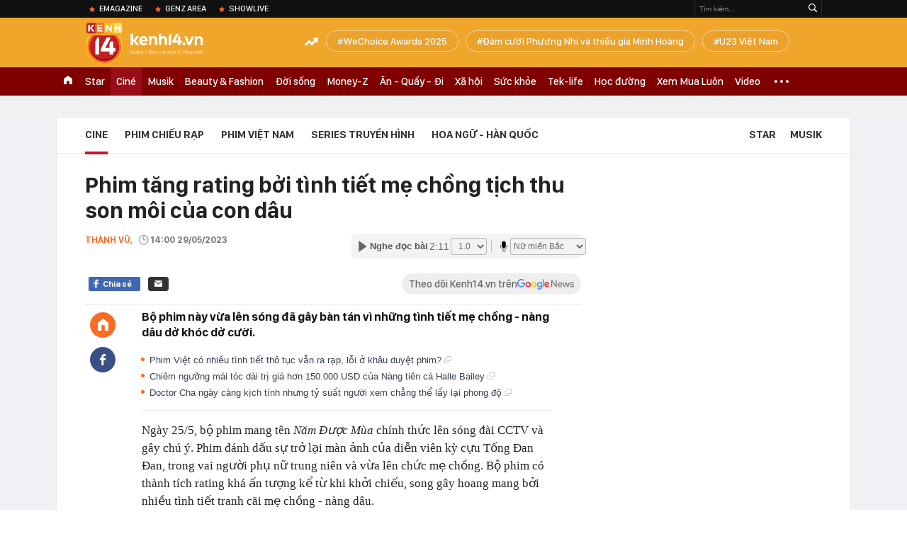

--- FILE ---
content_type: text/html; charset=utf-8
request_url: https://kenh14.vn/ajax-loadmore-bottom-detail/2152.chn
body_size: 8872
content:
<div class="clearfix nbdetail">
    <div class="kds-hot-daily clearfix" id="ulTinNoiBat_v2" data-marked-zoneid="k14_detail_tin_noi_bat">
        <h3 class="kds-title mt-40">Tin nổi bật kenh 14</h3>
        <div class="knd-wrapperv2 clearfix mt-20">
            <div id="k14_detail_tinnoibat_per"></div>
        </div>
        <div style="position: absolute; top: 0; right: -343px; z-index: 2">
            <div class="adk14-sticky-right">
                <div id="admzone35871"></div>
    <script>
        if (pageSettings.allow3rd) {
            'undefined' == typeof admicroAD.show ? admicroAD.unit.push(function () { admicroAD.show('admzone35871') }) : admicroAD.show('admzone35871');
        }
    </script>

            </div>
            <div class="ads-sponsor type-2 adm-hidden">
                <div id="admsection7"></div>
            </div>
        </div>
    </div>
    <div class="clearfix">
        <!-- Begin .kds-new-stream-wrapper -->
        <div class="knswli k14-videoUpdate">
    <div class="k14-videoUpdate-wrapper horizonVid">
        <div class="videoUpdate-left">
            <div class="content-video">
                <div class="iframe-wraper knswlic-welax">
                    <div class="VCSortableInPreviewMode" type="VideoStream" embed-type="4"
                         data-item-id="377069"
                         data-vid="kenh14cdn.com/203336854389633024/2026/1/26/10998-1769392067930923922730.mp4"
                         data-info="e8afc5d3c7ec3173a2ebee28a28dd48d" data-location=""
                         data-ads="true" data-displaymode="1"
                         data-thumb="https://kenh14cdn.com/thumb_w/560/.v-thumb/203336854389633024/2026/1/26/10998-1769392067930923922730.mp4_thumb5.jpg"
                         data-contentid="" data-share=""
                         data-namespace="kenh14" data-width="660px" data-height="370px">
                    </div>
                </div>
            </div>
        </div>
        <div class="videoUpdate-right knswlic-welax">
            <div class="vr-content_info">
                <div class="info-heading">
















                    <div class="ih-time" title="2026-01-26T08:47:00"
                         data-second="2026-01-26T08:47:00"></div>
                </div>
                <div class="info-content">
                    <div class="ic-top">
                        <a href="https://video.kenh14.vn/nguoi-dung-bam-dong-y-dieu-khoan-moi-cua-zalo-co-bi-lo-du-lieu-377069.chn" title="Người dùng &#039;bấm đồng ý&#039; điều khoản mới của Zalo có bị lộ dữ liệu?" target="_blank"
                           class="ict-title">Người dùng &#039;bấm đồng ý&#039; điều khoản mới của Zalo có bị lộ dữ liệu?</a>
                        <span class="knswli-view">
                                        <svg width="17" height="10" viewBox="0 0 17 10" fill="none"
                                             xmlns="http://www.w3.org/2000/svg">
                                            <path
                                                d="M8.5 0C3.74881 0 0 4.99968 0 4.99968C0 4.99968 3.74881 10 8.5 10C12.133 10 17 4.99968 17 4.99968C17 4.99968 12.133 0 8.5 0ZM8.5 8.11459C6.83148 8.11459 5.47337 6.71722 5.47337 4.99968C5.47337 3.28213 6.83148 1.88411 8.5 1.88411C10.1685 1.88411 11.5266 3.28213 11.5266 4.99968C11.5266 6.71722 10.1685 8.11459 8.5 8.11459ZM8.5 3.18102C8.26522 3.17646 8.03192 3.22012 7.81372 3.30945C7.59553 3.39878 7.39682 3.53199 7.22922 3.70129C7.06162 3.87059 6.92849 4.07258 6.8376 4.29546C6.74672 4.51834 6.69991 4.75763 6.69991 4.99935C6.69991 5.24107 6.74672 5.48036 6.8376 5.70324C6.92849 5.92612 7.06162 6.12812 7.22922 6.29741C7.39682 6.46671 7.59553 6.59992 7.81372 6.68925C8.03192 6.77858 8.26522 6.82224 8.5 6.81768C8.96271 6.80869 9.40352 6.61316 9.72766 6.27314C10.0518 5.93311 10.2334 5.47574 10.2334 4.99935C10.2334 4.52296 10.0518 4.06559 9.72766 3.72557C9.40352 3.38554 8.96271 3.19002 8.5 3.18102Z"
                                                fill="#888888"/>
                                        </svg>
                                        <label class="need-get-view" data-key="e8afc5d3c7ec3173a2ebee28a28dd48d"
                                               rel="kenh14cdn.com/203336854389633024/2026/1/26/10998-1769392067930923922730.mp4">0</label></span>
                        <div class="ict-des">
                            <p class="ictd-txt">
                                <a href="https://video.kenh14.vnhttps://video.kenh14.vn/video-news.chn" target="_blank"
                                   class="ictd-link"
                                   title="Video News">
                                    Video News
                                </a>
                                · Vụ Zalo bị phạt 810 triệu đồng vì vi phạm thu thập dữ liệu cá nhân, dấy lên hồi chuông cảnh báo về an toàn thông tin và quyền riêng tư của người dùng.
                            </p>
                        </div>
                    </div>

                                        <div class="ic-bottom">
                        <span class="read-more">Xem thêm</span>
                        <a href="https://video.kenh14.vn/khong-phai-xe-gia-re-xe-cu-tien-ty-moi-la-ngoi-sao-nam-2025-377044.chn" target="_blank" class="related-news" title="Không phải xe giá rẻ, xe cũ tiền tỷ mới là ‘ngôi sao’ năm 2025
">
                            <span class="rn-thumb">
                                <i>
                                    <img loading="lazy" src="https://kenh14cdn.com/zoom/80_100/203336854389633024/2026/1/24/10958-1769258331428838475656.jpg" alt="Không phải xe giá rẻ, xe cũ tiền tỷ mới là ‘ngôi sao’ năm 2025
">
                                </i>
                                <span class="play-icn">
                                    <svg width="30" height="30" viewBox="0 0 30 30" fill="none" xmlns="http://www.w3.org/2000/svg">
                                        <path d="M15 30C6.71652 30 0 23.2835 0 15C0 6.71652 6.71652 0 15 0C23.2835 0 30 6.71652 30 15C30 23.2835 23.2835 30 15 30ZM19.8248 14.769L12.5123 9.44866C12.4722 9.41986 12.4249 9.40265 12.3757 9.39896C12.3265 9.39526 12.2772 9.4052 12.2332 9.42769C12.1893 9.45018 12.1524 9.48435 12.1266 9.52645C12.1008 9.56854 12.0871 9.61693 12.0871 9.6663V20.3002C12.0869 20.3497 12.1004 20.3982 12.1262 20.4405C12.1519 20.4827 12.1888 20.517 12.2329 20.5395C12.2769 20.5621 12.3263 20.572 12.3756 20.5682C12.425 20.5643 12.4722 20.5469 12.5123 20.5179L19.8248 15.2009C19.8593 15.1765 19.8875 15.1441 19.907 15.1065C19.9264 15.0689 19.9366 15.0272 19.9366 14.9849C19.9366 14.9426 19.9264 14.9009 19.907 14.8633C19.8875 14.8258 19.8593 14.7934 19.8248 14.769Z" fill="white" />
                                    </svg>
                                </span>
                            </span>
                            <span class="rn-info">Không phải xe giá rẻ, xe cũ tiền tỷ mới là ‘ngôi sao’ năm 2025
</span>
                        </a>
                    </div>
                                    </div>
            </div>
        </div>
    </div>
</div>
<script>
    (runinit = window.runinit || []).push(function () {
        $('.k14-videoUpdate .k14-videoUpdate-wrapper .videoUpdate-right .vr-content_info .info-content .ic-top .ict-des .ictd-txt').trimLine(4);
        $('.k14-videoUpdate .k14-videoUpdate-wrapper .videoUpdate-right .vr-content_info .info-heading .ih-time').timeago();
    });
</script>
        <div class="kds-new-stream-wrapper listpopup">
            <div class="kds-title mb-0">Đọc thêm</div>
            <div id="aiservice-readmore" data-callback="callbackInitDetail"></div>
            <div class="knswli dark dbl clearfix" id="liDungBoLo" data-cd-key="highestviewnews:zoneid2152hour48">
    <div class="knswli-object-wrapper " data-marked-zoneid ="k14_dung_bo_lo">
        <h3 class="knswli-object-title"><span class="sprite icon"></span> Đừng bỏ lỡ</h3>
        <div class="knswli-object-content" id="dbl">
            <div class="knswli-object-list swiper-wrapper">
                                                            <div class="koli swiper-slide">
                            <a href="/phim-trung-quoc-cham-day-xa-hoi-voi-rating-0-nam-chinh-la-dinh-cao-cua-su-that-bai-21526012419242933.chn" class="koli-ava show-popup visit-popup knswa_border inited-timeline-popup" newsid="21526012419242933"
                               newstype="0" title="Phim Trung Quốc &quot;chạm đáy xã hội&quot; với rating 0%, nam chính là đỉnh cao của sự thất bại" data-box="no-react" data-popup-url="/phim-trung-quoc-cham-day-xa-hoi-voi-rating-0-nam-chinh-la-dinh-cao-cua-su-that-bai-21526012419242933.chn">
                                <video autoplay="true" muted loop playsinline
               class="lozad-video"
               poster="https://kenh14cdn.com/zoom/260_161/203336854389633024/2026/1/24/ava-thai-binh-1769257346304978163520-55-99-395-643-crop-17692573644291882120432.gif.png" alt="Phim Trung Quốc &quot;chạm đáy xã hội&quot; với rating 0%, nam chính là đỉnh cao của sự thất bại"
               data-src="https://kenh14cdn.com/203336854389633024/2026/1/24/ava-thai-binh-1769257346304978163520-55-99-395-643-crop-17692573644291882120432.gif.mp4"
               type="video/mp4">
        </video>
                                </a>
                            <h4 class="koli-title">
                                <a href="/phim-trung-quoc-cham-day-xa-hoi-voi-rating-0-nam-chinh-la-dinh-cao-cua-su-that-bai-21526012419242933.chn" title="Phim Trung Quốc &quot;chạm đáy xã hội&quot; với rating 0%, nam chính là đỉnh cao của sự thất bại" data-popup-url="/phim-trung-quoc-cham-day-xa-hoi-voi-rating-0-nam-chinh-la-dinh-cao-cua-su-that-bai-21526012419242933.chn" class="show-popup visit-popup">
                                    Phim Trung Quốc &quot;chạm đáy xã hội&quot; với rating 0%, nam chính là đỉnh cao của sự thất bại
                                </a>
                            </h4>
                        </div>
                                            <div class="koli swiper-slide">
                            <a href="/cap-doi-dep-nhat-viet-nam-tai-hop-khien-mxh-soc-visual-nhan-sac-tren-ca-cuc-pham-15-nam-khong-co-doi-thu-215260124220502046.chn" class="koli-ava show-popup visit-popup knswa_border inited-timeline-popup" newsid="215260124220502046"
                               newstype="0" title="Cặp đôi đẹp nhất Việt Nam tái hợp khiến MXH sốc visual: Nhan sắc trên cả cực phẩm, 15 năm không có đối thủ" data-box="no-react" data-popup-url="/cap-doi-dep-nhat-viet-nam-tai-hop-khien-mxh-soc-visual-nhan-sac-tren-ca-cuc-pham-15-nam-khong-co-doi-thu-215260124220502046.chn">
                                <video autoplay="true" muted loop playsinline
               class="lozad-video"
               poster="https://kenh14cdn.com/zoom/260_161/203336854389633024/2026/1/24/hongangdattayhongdiemlencamdayhoacuoicuakieumythuongbo-ezgifcom-video-to-gif-converter-17692669514981184492487-296-0-746-720-crop-1769266968804624721769.gif.png" alt="Cặp đôi đẹp nhất Việt Nam tái hợp khiến MXH sốc visual: Nhan sắc trên cả cực phẩm, 15 năm không có đối thủ"
               data-src="https://kenh14cdn.com/203336854389633024/2026/1/24/hongangdattayhongdiemlencamdayhoacuoicuakieumythuongbo-ezgifcom-video-to-gif-converter-17692669514981184492487-296-0-746-720-crop-1769266968804624721769.gif.mp4"
               type="video/mp4">
        </video>
                                </a>
                            <h4 class="koli-title">
                                <a href="/cap-doi-dep-nhat-viet-nam-tai-hop-khien-mxh-soc-visual-nhan-sac-tren-ca-cuc-pham-15-nam-khong-co-doi-thu-215260124220502046.chn" title="Cặp đôi đẹp nhất Việt Nam tái hợp khiến MXH sốc visual: Nhan sắc trên cả cực phẩm, 15 năm không có đối thủ" data-popup-url="/cap-doi-dep-nhat-viet-nam-tai-hop-khien-mxh-soc-visual-nhan-sac-tren-ca-cuc-pham-15-nam-khong-co-doi-thu-215260124220502046.chn" class="show-popup visit-popup">
                                    Cặp đôi đẹp nhất Việt Nam tái hợp khiến MXH sốc visual: Nhan sắc trên cả cực phẩm, 15 năm không có đối thủ
                                </a>
                            </h4>
                        </div>
                                            <div class="koli swiper-slide">
                            <a href="/nsut-duy-nhat-doi-doi-nho-bi-ca-nuoc-che-xau-nhan-sac-ngoai-doi-an-dut-tren-phim-215260125230122583.chn" class="koli-ava show-popup visit-popup knswa_border inited-timeline-popup" newsid="215260125230122583"
                               newstype="0" title="NSƯT duy nhất đổi đời nhờ bị cả nước chê xấu, nhan sắc ngoài đời ăn đứt trên phim" data-box="no-react" data-popup-url="/nsut-duy-nhat-doi-doi-nho-bi-ca-nuoc-che-xau-nhan-sac-ngoai-doi-an-dut-tren-phim-215260125230122583.chn">
                                <video autoplay="true" muted loop playsinline
               class="lozad-video"
               poster="https://kenh14cdn.com/zoom/260_161/203336854389633024/2026/1/25/avatar1769356650654-1769356651114311781957-0-57-450-777-crop-17693566931831556443221.gif.png" alt="NSƯT duy nhất đổi đời nhờ bị cả nước chê xấu, nhan sắc ngoài đời ăn đứt trên phim"
               data-src="https://kenh14cdn.com/203336854389633024/2026/1/25/avatar1769356650654-1769356651114311781957-0-57-450-777-crop-17693566931831556443221.gif.mp4"
               type="video/mp4">
        </video>
                                </a>
                            <h4 class="koli-title">
                                <a href="/nsut-duy-nhat-doi-doi-nho-bi-ca-nuoc-che-xau-nhan-sac-ngoai-doi-an-dut-tren-phim-215260125230122583.chn" title="NSƯT duy nhất đổi đời nhờ bị cả nước chê xấu, nhan sắc ngoài đời ăn đứt trên phim" data-popup-url="/nsut-duy-nhat-doi-doi-nho-bi-ca-nuoc-che-xau-nhan-sac-ngoai-doi-an-dut-tren-phim-215260125230122583.chn" class="show-popup visit-popup">
                                    NSƯT duy nhất đổi đời nhờ bị cả nước chê xấu, nhan sắc ngoài đời ăn đứt trên phim
                                </a>
                            </h4>
                        </div>
                                            <div class="koli swiper-slide">
                            <a href="/phim-trung-quoc-dien-nhat-vu-tru-ngon-tinh-day-roi-cap-chinh-hon-hit-phat-nguong-ai-xem-cung-phai-che-mat-215251005181242923.chn" class="koli-ava show-popup visit-popup knswa_border inited-timeline-popup" newsid="215251005181242923"
                               newstype="0" title="Phim Trung Quốc điên nhất vũ trụ ngôn tình đây rồi: Cặp chính hôn hít phát ngượng, ai xem cũng phải che mặt" data-box="no-react" data-popup-url="/phim-trung-quoc-dien-nhat-vu-tru-ngon-tinh-day-roi-cap-chinh-hon-hit-phat-nguong-ai-xem-cung-phai-che-mat-215251005181242923.chn">
                                <video autoplay="true" muted loop playsinline
               class="lozad-video"
               poster="https://kenh14cdn.com/zoom/260_161/203336854389633024/2026/1/24/honeycam-2026-01-24-00-48-58-17692233327291549567436-0-143-468-892-crop-1769223377475728419144.gif.png" alt="Phim Trung Quốc điên nhất vũ trụ ngôn tình đây rồi: Cặp chính hôn hít phát ngượng, ai xem cũng phải che mặt"
               data-src="https://kenh14cdn.com/203336854389633024/2026/1/24/honeycam-2026-01-24-00-48-58-17692233327291549567436-0-143-468-892-crop-1769223377475728419144.gif.mp4"
               type="video/mp4">
        </video>
                                </a>
                            <h4 class="koli-title">
                                <a href="/phim-trung-quoc-dien-nhat-vu-tru-ngon-tinh-day-roi-cap-chinh-hon-hit-phat-nguong-ai-xem-cung-phai-che-mat-215251005181242923.chn" title="Phim Trung Quốc điên nhất vũ trụ ngôn tình đây rồi: Cặp chính hôn hít phát ngượng, ai xem cũng phải che mặt" data-popup-url="/phim-trung-quoc-dien-nhat-vu-tru-ngon-tinh-day-roi-cap-chinh-hon-hit-phat-nguong-ai-xem-cung-phai-che-mat-215251005181242923.chn" class="show-popup visit-popup">
                                    Phim Trung Quốc điên nhất vũ trụ ngôn tình đây rồi: Cặp chính hôn hít phát ngượng, ai xem cũng phải che mặt
                                </a>
                            </h4>
                        </div>
                                            <div class="koli swiper-slide">
                            <a href="/ngam-dung-nhan-nay-moi-hieu-vi-sao-giang-son-trong-tay-khong-bang-my-nhan-ben-canh-dep-den-ngung-tho-la-co-that-215260124123744124.chn" class="koli-ava show-popup visit-popup knswa_border inited-timeline-popup" newsid="215260124123744124"
                               newstype="0" title="Ngắm dung nhan này mới hiểu vì sao “giang sơn trong tay, không bằng mỹ nhân bên cạnh”: Đẹp đến ngừng thở là có thật" data-box="no-react" data-popup-url="/ngam-dung-nhan-nay-moi-hieu-vi-sao-giang-son-trong-tay-khong-bang-my-nhan-ben-canh-dep-den-ngung-tho-la-co-that-215260124123744124.chn">
                                <video autoplay="true" muted loop playsinline
               class="lozad-video"
               poster="https://kenh14cdn.com/zoom/260_161/203336854389633024/2026/1/24/avatar1769232984319-17692329850061826338860-75-0-518-708-crop-1769233053586186762007.gif.png" alt="Ngắm dung nhan này mới hiểu vì sao “giang sơn trong tay, không bằng mỹ nhân bên cạnh”: Đẹp đến ngừng thở là có thật"
               data-src="https://kenh14cdn.com/203336854389633024/2026/1/24/avatar1769232984319-17692329850061826338860-75-0-518-708-crop-1769233053586186762007.gif.mp4"
               type="video/mp4">
        </video>
                                </a>
                            <h4 class="koli-title">
                                <a href="/ngam-dung-nhan-nay-moi-hieu-vi-sao-giang-son-trong-tay-khong-bang-my-nhan-ben-canh-dep-den-ngung-tho-la-co-that-215260124123744124.chn" title="Ngắm dung nhan này mới hiểu vì sao “giang sơn trong tay, không bằng mỹ nhân bên cạnh”: Đẹp đến ngừng thở là có thật" data-popup-url="/ngam-dung-nhan-nay-moi-hieu-vi-sao-giang-son-trong-tay-khong-bang-my-nhan-ben-canh-dep-den-ngung-tho-la-co-that-215260124123744124.chn" class="show-popup visit-popup">
                                    Ngắm dung nhan này mới hiểu vì sao “giang sơn trong tay, không bằng mỹ nhân bên cạnh”: Đẹp đến ngừng thở là có thật
                                </a>
                            </h4>
                        </div>
                                            <div class="koli swiper-slide">
                            <a href="/phim-cua-con-dau-beckham-ngap-canh-18-215260124134218247.chn" class="koli-ava show-popup visit-popup knswa_border inited-timeline-popup" newsid="215260124134218247"
                               newstype="0" title="Phim của con dâu Beckham ngập cảnh 18+" data-box="no-react" data-popup-url="/phim-cua-con-dau-beckham-ngap-canh-18-215260124134218247.chn">
                                <img loading="lazy" width="100%" height="100%" src="https://kenh14cdn.com/zoom/260_161/203336854389633024/2026/1/24/ni4-1769236660194-1769236660465747676408-0-139-782-1390-crop-176923676096387709566.jpg" alt="Phim của con dâu Beckham ngập cảnh 18+" srcset="https://kenh14cdn.com/zoom/260_161/203336854389633024/2026/1/24/ni4-1769236660194-1769236660465747676408-0-139-782-1390-crop-176923676096387709566.jpg 1x,https://kenh14cdn.com/zoom/520_322/203336854389633024/2026/1/24/ni4-1769236660194-1769236660465747676408-0-139-782-1390-crop-176923676096387709566.jpg 2x">
                                </a>
                            <h4 class="koli-title">
                                <a href="/phim-cua-con-dau-beckham-ngap-canh-18-215260124134218247.chn" title="Phim của con dâu Beckham ngập cảnh 18+" data-popup-url="/phim-cua-con-dau-beckham-ngap-canh-18-215260124134218247.chn" class="show-popup visit-popup">
                                    Phim của con dâu Beckham ngập cảnh 18+
                                </a>
                            </h4>
                        </div>
                                            <div class="koli swiper-slide">
                            <a href="/bac-thang-len-hoi-ong-troi-phim-han-hay-qua-sao-lai-xit-keo-cap-chinh-dep-ac-liet-chia-buon-voi-ai-chua-xem-215260124101325843.chn" class="koli-ava show-popup visit-popup knswa_border inited-timeline-popup" newsid="215260124101325843"
                               newstype="0" title="Bắc thang lên hỏi ông trời, phim Hàn hay quá sao lại xịt keo: Cặp chính đẹp ác liệt, chia buồn với ai chưa xem" data-box="no-react" data-popup-url="/bac-thang-len-hoi-ong-troi-phim-han-hay-qua-sao-lai-xit-keo-cap-chinh-dep-ac-liet-chia-buon-voi-ai-chua-xem-215260124101325843.chn">
                                <video autoplay="true" muted loop playsinline
               class="lozad-video"
               poster="https://kenh14cdn.com/zoom/260_161/203336854389633024/2026/1/24/honeycam-2026-01-24-17-08-22-1769258400726798905368-25-25-784-1240-crop-17692584204771714444352.gif.png" alt="Bắc thang lên hỏi ông trời, phim Hàn hay quá sao lại xịt keo: Cặp chính đẹp ác liệt, chia buồn với ai chưa xem"
               data-src="https://kenh14cdn.com/203336854389633024/2026/1/24/honeycam-2026-01-24-17-08-22-1769258400726798905368-25-25-784-1240-crop-17692584204771714444352.gif.mp4"
               type="video/mp4">
        </video>
                                </a>
                            <h4 class="koli-title">
                                <a href="/bac-thang-len-hoi-ong-troi-phim-han-hay-qua-sao-lai-xit-keo-cap-chinh-dep-ac-liet-chia-buon-voi-ai-chua-xem-215260124101325843.chn" title="Bắc thang lên hỏi ông trời, phim Hàn hay quá sao lại xịt keo: Cặp chính đẹp ác liệt, chia buồn với ai chưa xem" data-popup-url="/bac-thang-len-hoi-ong-troi-phim-han-hay-qua-sao-lai-xit-keo-cap-chinh-dep-ac-liet-chia-buon-voi-ai-chua-xem-215260124101325843.chn" class="show-popup visit-popup">
                                    Bắc thang lên hỏi ông trời, phim Hàn hay quá sao lại xịt keo: Cặp chính đẹp ác liệt, chia buồn với ai chưa xem
                                </a>
                            </h4>
                        </div>
                                            <div class="koli swiper-slide">
                            <a href="/vai-chinh-tieng-yeu-nay-anh-dich-duoc-khong-von-la-cua-my-nam-nay-visual-dep-phat-hon-dien-xuat-at-via-kim-seon-ho-215260125122449562.chn" class="koli-ava show-popup visit-popup knswa_border inited-timeline-popup" newsid="215260125122449562"
                               newstype="0" title="Vai chính Tiếng Yêu Này Anh Dịch Được Không vốn là của mỹ nam này: Visual đẹp phát hờn, diễn xuất át vía Kim Seon Ho" data-box="no-react" data-popup-url="/vai-chinh-tieng-yeu-nay-anh-dich-duoc-khong-von-la-cua-my-nam-nay-visual-dep-phat-hon-dien-xuat-at-via-kim-seon-ho-215260125122449562.chn">
                                <img loading="lazy" width="100%" height="100%" src="https://kenh14cdn.com/zoom/260_161/203336854389633024/2026/1/25/5-1769318584864766438224.jpg" alt="Vai chính Tiếng Yêu Này Anh Dịch Được Không vốn là của mỹ nam này: Visual đẹp phát hờn, diễn xuất át vía Kim Seon Ho" srcset="https://kenh14cdn.com/zoom/260_161/203336854389633024/2026/1/25/5-1769318584864766438224.jpg 1x,https://kenh14cdn.com/zoom/520_322/203336854389633024/2026/1/25/5-1769318584864766438224.jpg 2x">
                                </a>
                            <h4 class="koli-title">
                                <a href="/vai-chinh-tieng-yeu-nay-anh-dich-duoc-khong-von-la-cua-my-nam-nay-visual-dep-phat-hon-dien-xuat-at-via-kim-seon-ho-215260125122449562.chn" title="Vai chính Tiếng Yêu Này Anh Dịch Được Không vốn là của mỹ nam này: Visual đẹp phát hờn, diễn xuất át vía Kim Seon Ho" data-popup-url="/vai-chinh-tieng-yeu-nay-anh-dich-duoc-khong-von-la-cua-my-nam-nay-visual-dep-phat-hon-dien-xuat-at-via-kim-seon-ho-215260125122449562.chn" class="show-popup visit-popup">
                                    Vai chính Tiếng Yêu Này Anh Dịch Được Không vốn là của mỹ nam này: Visual đẹp phát hờn, diễn xuất át vía Kim Seon Ho
                                </a>
                            </h4>
                        </div>
                                            <div class="koli swiper-slide">
                            <a href="/lo-dien-voldemort-trong-harry-potter-ban-moi-dien-hay-than-sau-visual-dinh-hon-ca-nguyen-tac-215260125195559389.chn" class="koli-ava show-popup visit-popup knswa_border inited-timeline-popup" newsid="215260125195559389"
                               newstype="0" title="Lộ diện Voldemort trong Harry Potter bản mới: Diễn hay thần sầu, visual đỉnh hơn cả nguyên tác" data-box="no-react" data-popup-url="/lo-dien-voldemort-trong-harry-potter-ban-moi-dien-hay-than-sau-visual-dinh-hon-ca-nguyen-tac-215260125195559389.chn">
                                <img loading="lazy" width="100%" height="100%" src="https://kenh14cdn.com/zoom/260_161/203336854389633024/2026/1/25/avatar1769345549709-17693455502121452971062.png" alt="Lộ diện Voldemort trong Harry Potter bản mới: Diễn hay thần sầu, visual đỉnh hơn cả nguyên tác" srcset="https://kenh14cdn.com/zoom/260_161/203336854389633024/2026/1/25/avatar1769345549709-17693455502121452971062.png 1x,https://kenh14cdn.com/zoom/520_322/203336854389633024/2026/1/25/avatar1769345549709-17693455502121452971062.png 2x">
                                </a>
                            <h4 class="koli-title">
                                <a href="/lo-dien-voldemort-trong-harry-potter-ban-moi-dien-hay-than-sau-visual-dinh-hon-ca-nguyen-tac-215260125195559389.chn" title="Lộ diện Voldemort trong Harry Potter bản mới: Diễn hay thần sầu, visual đỉnh hơn cả nguyên tác" data-popup-url="/lo-dien-voldemort-trong-harry-potter-ban-moi-dien-hay-than-sau-visual-dinh-hon-ca-nguyen-tac-215260125195559389.chn" class="show-popup visit-popup">
                                    Lộ diện Voldemort trong Harry Potter bản mới: Diễn hay thần sầu, visual đỉnh hơn cả nguyên tác
                                </a>
                            </h4>
                        </div>
                                            <div class="koli swiper-slide">
                            <a href="/lan-dau-co-nu-chinh-ngon-tinh-cong-khai-tay-chay-phim-minh-dong-ly-do-khien-200-trieu-nguoi-tranh-cai-kich-liet-215260125153514737.chn" class="koli-ava show-popup visit-popup knswa_border inited-timeline-popup" newsid="215260125153514737"
                               newstype="0" title="Lần đầu có nữ chính ngôn tình công khai tẩy chay phim mình đóng, lý do khiến 200 triệu người tranh cãi kịch liệt" data-box="no-react" data-popup-url="/lan-dau-co-nu-chinh-ngon-tinh-cong-khai-tay-chay-phim-minh-dong-ly-do-khien-200-trieu-nguoi-tranh-cai-kich-liet-215260125153514737.chn">
                                <video autoplay="true" muted loop playsinline
               class="lozad-video"
               poster="https://kenh14cdn.com/zoom/260_161/203336854389633024/2026/1/25/ezgifcom-speed-36-17693299637621236324850-234-0-594-576-crop-17693299737561488302081.gif.png" alt="Lần đầu có nữ chính ngôn tình công khai tẩy chay phim mình đóng, lý do khiến 200 triệu người tranh cãi kịch liệt"
               data-src="https://kenh14cdn.com/203336854389633024/2026/1/25/ezgifcom-speed-36-17693299637621236324850-234-0-594-576-crop-17693299737561488302081.gif.mp4"
               type="video/mp4">
        </video>
                                </a>
                            <h4 class="koli-title">
                                <a href="/lan-dau-co-nu-chinh-ngon-tinh-cong-khai-tay-chay-phim-minh-dong-ly-do-khien-200-trieu-nguoi-tranh-cai-kich-liet-215260125153514737.chn" title="Lần đầu có nữ chính ngôn tình công khai tẩy chay phim mình đóng, lý do khiến 200 triệu người tranh cãi kịch liệt" data-popup-url="/lan-dau-co-nu-chinh-ngon-tinh-cong-khai-tay-chay-phim-minh-dong-ly-do-khien-200-trieu-nguoi-tranh-cai-kich-liet-215260125153514737.chn" class="show-popup visit-popup">
                                    Lần đầu có nữ chính ngôn tình công khai tẩy chay phim mình đóng, lý do khiến 200 triệu người tranh cãi kịch liệt
                                </a>
                            </h4>
                        </div>
                                                </div>
            <div class="swiper-pagination"></div>
            <div class="swiper-button-next"></div>
            <div class="swiper-button-prev"></div>
        </div>

    </div>
</div>
            <div class="knswli dark video clearfix" id="liVideo1" data-marked-zoneid="k14_category_video">
    <div class="knswli-object-wrapper-2">
        <div class="w1040 knswli-video-wrapper clearfix" style="width:100% !important">
            <div id="adm_list_player_box" style="">
            </div>

        </div>
    </div>

    <div style="position: absolute;top: 170px;right: -340px;display: block;">
        <div id="admzone35896"></div>
        <script>admicroAD.unit.push(function () {
                admicroAD.show('admzone35896')
            });  </script>
    </div>
</div>
            <li class='knswli light trend clearfix' id='liNewsMostView' data-marked-zoneid='k14_detail_dang_duoc_quan_tam'
        data-cd-key="highestviewnews:zoneid0hour24">
        <div class='knswli-object-wrapper swiper-container'>
            <h3 class='knswli-object-title'>
                <span class='sprite icon'></span>
                Đang được quan tâm
            </h3>
            <div class='knswli-object-content'>
                <ul class='knswli-object-list swiper-wrapper'>
                                            <li class='koli swiper-slide'>
                            <a data-popup-url="/nguoi-dan-ong-bac-ninh-phai-bao-cong-an-sau-khi-tai-khoan-techcombank-nhan-duoc-hon-365-trieu-dong-kem-noi-dung-nay-215260125171635077.chn"
                               data-box="no-react"
                               href='/nguoi-dan-ong-bac-ninh-phai-bao-cong-an-sau-khi-tai-khoan-techcombank-nhan-duoc-hon-365-trieu-dong-kem-noi-dung-nay-215260125171635077.chn'
                               class='koli-ava show-popup visit-popup knswa_border'
                               newsid='215260125171635077'
                               title='Người đàn ông Bắc Ninh phải báo công an sau khi tài khoản Techcombank nhận được hơn 365 triệu đồng kèm nội dung này'>
                                <img loading='lazy'
                                     src='https://kenh14cdn.com/zoom/260_163/203336854389633024/2026/1/25/avatar1769336116701-17693361171931225576438.jpg'
                                     alt='Người đàn ông Bắc Ninh phải báo công an sau khi tài khoản Techcombank nhận được hơn 365 triệu đồng kèm nội dung này'>









                            </a>
                            <h4 class='koli-title'>
                                <a class="show-popup visit-popup"
                                   data-popup-url="/nguoi-dan-ong-bac-ninh-phai-bao-cong-an-sau-khi-tai-khoan-techcombank-nhan-duoc-hon-365-trieu-dong-kem-noi-dung-nay-215260125171635077.chn"
                                   data-box="no-react"
                                   href='/nguoi-dan-ong-bac-ninh-phai-bao-cong-an-sau-khi-tai-khoan-techcombank-nhan-duoc-hon-365-trieu-dong-kem-noi-dung-nay-215260125171635077.chn'
                                   title='Người đàn ông Bắc Ninh phải báo công an sau khi tài khoản Techcombank nhận được hơn 365 triệu đồng kèm nội dung này'>
                                    Người đàn ông Bắc Ninh phải báo công an sau khi tài khoản Techcombank nhận được hơn 365 triệu đồng kèm nội dung này
                                </a>
                            </h4>
                        </li>
                                            <li class='koli swiper-slide'>
                            <a data-popup-url="/nha-phuong-sinh-con-lan-3-truong-giang-khoc-nac-nhin-vo-qua-dien-thoai-215260125132424851.chn"
                               data-box="no-react"
                               href='/nha-phuong-sinh-con-lan-3-truong-giang-khoc-nac-nhin-vo-qua-dien-thoai-215260125132424851.chn'
                               class='koli-ava show-popup visit-popup knswa_border'
                               newsid='215260125132424851'
                               title='Nhã Phương sinh con lần 3, Trường Giang khóc nấc nhìn vợ qua điện thoại'>
                                <img loading='lazy'
                                     src='https://kenh14cdn.com/zoom/260_163/203336854389633024/2026/1/25/62169601415063277675190615485913205618982906n-1769322132731-1769322133188893674406-0-0-1250-2000-crop-1769322214429395083196.jpg'
                                     alt='Nhã Phương sinh con lần 3, Trường Giang khóc nấc nhìn vợ qua điện thoại'>









                            </a>
                            <h4 class='koli-title'>
                                <a class="show-popup visit-popup"
                                   data-popup-url="/nha-phuong-sinh-con-lan-3-truong-giang-khoc-nac-nhin-vo-qua-dien-thoai-215260125132424851.chn"
                                   data-box="no-react"
                                   href='/nha-phuong-sinh-con-lan-3-truong-giang-khoc-nac-nhin-vo-qua-dien-thoai-215260125132424851.chn'
                                   title='Nhã Phương sinh con lần 3, Trường Giang khóc nấc nhìn vợ qua điện thoại'>
                                    Nhã Phương sinh con lần 3, Trường Giang khóc nấc nhìn vợ qua điện thoại
                                </a>
                            </h4>
                        </li>
                                            <li class='koli swiper-slide'>
                            <a data-popup-url="/mat-ngu-doi-cho-quan-bun-co-mieng-ca-sach-bong-khong-con-giot-mau-gia-100k-van-thay-xung-dang-215260125145742647.chn"
                               data-box="no-react"
                               href='/mat-ngu-doi-cho-quan-bun-co-mieng-ca-sach-bong-khong-con-giot-mau-gia-100k-van-thay-xung-dang-215260125145742647.chn'
                               class='koli-ava show-popup visit-popup knswa_border'
                               newsid='215260125145742647'
                               title='Mất ngủ đợi chờ quán bún có miếng cá sạch bong không còn giọt máu, giá 100k vẫn thấy xứng đáng'>
                                <img loading='lazy'
                                     src='https://kenh14cdn.com/zoom/260_163/203336854389633024/2026/1/25/ava-kenh-92-17693277567731600155933.jpg'
                                     alt='Mất ngủ đợi chờ quán bún có miếng cá sạch bong không còn giọt máu, giá 100k vẫn thấy xứng đáng'>









                            </a>
                            <h4 class='koli-title'>
                                <a class="show-popup visit-popup"
                                   data-popup-url="/mat-ngu-doi-cho-quan-bun-co-mieng-ca-sach-bong-khong-con-giot-mau-gia-100k-van-thay-xung-dang-215260125145742647.chn"
                                   data-box="no-react"
                                   href='/mat-ngu-doi-cho-quan-bun-co-mieng-ca-sach-bong-khong-con-giot-mau-gia-100k-van-thay-xung-dang-215260125145742647.chn'
                                   title='Mất ngủ đợi chờ quán bún có miếng cá sạch bong không còn giọt máu, giá 100k vẫn thấy xứng đáng'>
                                    Mất ngủ đợi chờ quán bún có miếng cá sạch bong không còn giọt máu, giá 100k vẫn thấy xứng đáng
                                </a>
                            </h4>
                        </li>
                                            <li class='koli swiper-slide'>
                            <a data-popup-url="/ca-si-viet-duoc-de-cu-dep-nhat-the-gioi-mot-buoc-thanh-sao-nho-show-thuc-te-nhung-ky-nang-van-gay-tranh-cai-215260125172528746.chn"
                               data-box="no-react"
                               href='/ca-si-viet-duoc-de-cu-dep-nhat-the-gioi-mot-buoc-thanh-sao-nho-show-thuc-te-nhung-ky-nang-van-gay-tranh-cai-215260125172528746.chn'
                               class='koli-ava show-popup visit-popup knswa_border'
                               newsid='215260125172528746'
                               title='Ca sĩ Việt được đề cử đẹp nhất thế giới: Một bước thành sao nhờ show thực tế nhưng kỹ năng vẫn gây tranh cãi'>
                                <img loading='lazy'
                                     src='https://kenh14cdn.com/zoom/260_163/203336854389633024/2026/1/25/avatar1769336553952-1769336554545675324739.gif'
                                     alt='Ca sĩ Việt được đề cử đẹp nhất thế giới: Một bước thành sao nhờ show thực tế nhưng kỹ năng vẫn gây tranh cãi'>









                            </a>
                            <h4 class='koli-title'>
                                <a class="show-popup visit-popup"
                                   data-popup-url="/ca-si-viet-duoc-de-cu-dep-nhat-the-gioi-mot-buoc-thanh-sao-nho-show-thuc-te-nhung-ky-nang-van-gay-tranh-cai-215260125172528746.chn"
                                   data-box="no-react"
                                   href='/ca-si-viet-duoc-de-cu-dep-nhat-the-gioi-mot-buoc-thanh-sao-nho-show-thuc-te-nhung-ky-nang-van-gay-tranh-cai-215260125172528746.chn'
                                   title='Ca sĩ Việt được đề cử đẹp nhất thế giới: Một bước thành sao nhờ show thực tế nhưng kỹ năng vẫn gây tranh cãi'>
                                    Ca sĩ Việt được đề cử đẹp nhất thế giới: Một bước thành sao nhờ show thực tế nhưng kỹ năng vẫn gây tranh cãi
                                </a>
                            </h4>
                        </li>
                                            <li class='koli swiper-slide'>
                            <a data-popup-url="/nu-hoang-phong-ve-mot-thoi-tu-ban-xoi-via-he-den-chu-chuoi-nha-hang-sang-trong-u50-dot-ngot-thay-doi-215260125205053114.chn"
                               data-box="no-react"
                               href='/nu-hoang-phong-ve-mot-thoi-tu-ban-xoi-via-he-den-chu-chuoi-nha-hang-sang-trong-u50-dot-ngot-thay-doi-215260125205053114.chn'
                               class='koli-ava show-popup visit-popup knswa_border'
                               newsid='215260125205053114'
                               title='&quot;Nữ hoàng phòng vé&quot; một thời: Từ bán xôi vỉa hè đến chủ chuỗi nhà hàng sang trọng, U50 đột ngột thay đổi'>
                                <img loading='lazy'
                                     src='https://kenh14cdn.com/zoom/260_163/203336854389633024/2026/1/25/avatar1769348940593-17693489414681187582443-33-0-857-1319-crop-1769348983592564571276.jpg'
                                     alt='&quot;Nữ hoàng phòng vé&quot; một thời: Từ bán xôi vỉa hè đến chủ chuỗi nhà hàng sang trọng, U50 đột ngột thay đổi'>









                            </a>
                            <h4 class='koli-title'>
                                <a class="show-popup visit-popup"
                                   data-popup-url="/nu-hoang-phong-ve-mot-thoi-tu-ban-xoi-via-he-den-chu-chuoi-nha-hang-sang-trong-u50-dot-ngot-thay-doi-215260125205053114.chn"
                                   data-box="no-react"
                                   href='/nu-hoang-phong-ve-mot-thoi-tu-ban-xoi-via-he-den-chu-chuoi-nha-hang-sang-trong-u50-dot-ngot-thay-doi-215260125205053114.chn'
                                   title='&quot;Nữ hoàng phòng vé&quot; một thời: Từ bán xôi vỉa hè đến chủ chuỗi nhà hàng sang trọng, U50 đột ngột thay đổi'>
                                    &quot;Nữ hoàng phòng vé&quot; một thời: Từ bán xôi vỉa hè đến chủ chuỗi nhà hàng sang trọng, U50 đột ngột thay đổi
                                </a>
                            </h4>
                        </li>
                                    </ul>
                <div class='swiper-pagination'></div>
                <!-- Add Arrows -->
                <div class='swiper-button-next'></div>
                <div class='swiper-button-prev'></div>
            </div>
        </div>
    </li>
        </div>

        <script type="text/javascript">
            //load tin noi bat per - Start
            (runinit = window.runinit || []).push(function () {
                loadJsAsync('https://js.aiservice.vn/rec/k14_detail_tinnoibat_per.js', callbackEr = function () {
                    new Image().src = 'https://formalhood.com/ev_anlz?dmn=' + encodeURIComponent(document.location.href) + '&bxid=643&iti=cbweb&elbl=k14_detail_tinnoibat_per.js&eval=404&ecat=monitorRecommend&eact=error&dmi=7&ui=' + cf_uidT + '&dg=' + getDguid();
                });
            });

            //load tin noi bat per - End

            if (!isLightHouse) {
                $('.welax').hide();
                (runinit = window.runinit || []).push(function () {
                    loadJsAsync('https://media1.admicro.vn/core/log_recommend.js', function () {
                    });
                    loadJsAsync('https://kenh14cdn.com/web_js/detail-stream-adm-05102022v1.min.js', function () {
                        InitTinNoiBat();
                        setTimeout(function (parameters) {
                            InitVideo(); //video
                        }, 2000);

                        InitDungBoLo();//dung bo lo
                        InitXemNhieuNhat(); //dang duoc quan tam
                        InitWeLax();
                        relatedNews.initTimelinePoppup('#ulTinNoiBat_v2');
                        relatedNews.initTimelinePoppup('#k14-detail-stream');
                    });

                    loadJsAsync('https://js.aiservice.vn/rec/kenh14-readmore.js');
                });
            }

            function callbackInitDetail() {
                console.log('callbackInitDetail');
                $('#aiservice-readmore #LoadNewsTimelineDetail .knswli').eq(14).after($('#liNewsMostView'));
                $('#aiservice-readmore #LoadNewsTimelineDetail .knswli').eq(10).before($('#liVideo1'));
                $('#aiservice-readmore #LoadNewsTimelineDetail .knswli').eq(5).before($('#liDungBoLo'));
            }

            $video_elements_in = $('.lozad-video');
            var videoObserver = lozad('.lozad-video', {
                threshold: 0.1,
                loaded: function (el) {
                }
            });
            videoObserver.observe();
        </script>
        <!-- End .kds-new-stream-wrapper -->
    </div>
</div>
<!--u: 26/01/2026 11:00:07 -->

--- FILE ---
content_type: text/html; charset=utf-8
request_url: https://kenh14.vn/ajax-trendingtag/2152.chn
body_size: 235
content:
<div data-cd-key="siteid215:objectembedbox:zoneid0typeid1">
                    <li class="khwtht">
                <a href="/wechoice-awards-2025.html" title="WeChoice Awards 2025">WeChoice Awards 2025</a>
            </li>
                    <li class="khwtht">
                <a href="/dam-cuoi-phuong-nhi-va-thieu-gia-minh-hoang.html" title="Đám cưới Phương Nhi và thiếu gia Minh Hoàng">Đám cưới Phương Nhi và thiếu gia Minh Hoàng</a>
            </li>
                    <li class="khwtht">
                <a href="/u23-viet-nam.html" title="U23 Việt Nam">U23 Việt Nam</a>
            </li>
            </div>
<!--u: 26/01/2026 10:58:23 -->

--- FILE ---
content_type: application/x-javascript; charset=utf-8
request_url: https://betterchoice.vn/guest-handler.htm?callback=jQuery17203609522136915253_1769400792078&m=embed-site&data=&_=1769400809898
body_size: 149
content:
jQuery17203609522136915253_1769400792078( {"Cache":0,"Response":{"Success":false,"Message":"Không tồn tại hành động này!","Total":0,"Type":0,"Data":null,"ExtData":null,"ExSize":null,"ExTitle":null,"ErrorCode":0,"MessageExt":null,"SignalChecksum":null,"Cache":0},"Success":true} );

--- FILE ---
content_type: text/javascript; charset=utf-8
request_url: https://coi.cuddlybasis.com/cms/arf-55.min.js
body_size: 2329
content:
/* eslint-disable */
!(function (e, t) { typeof exports === 'object' && typeof module === 'object' ? module.exports = t() : typeof define === 'function' && define.amd ? define('Template', [], t) : typeof exports === 'object' ? exports.Template = t() : e.Template = t(); }(typeof self !== 'undefined' ? self : this, () => (function (e) { function t(o) { if (n[o]) return n[o].exports; const r = n[o] = { i: o, l: !1, exports: {} }; return e[o].call(r.exports, r, r.exports, t), r.l = !0, r.exports; } var n = {}; return t.m = e, t.c = n, t.d = function (e, n, o) { t.o(e, n) || Object.defineProperty(e, n, { configurable: !1, enumerable: !0, get: o }); }, t.n = function (e) { const n = e && e.__esModule ? function () { return e.default; } : function () { return e; }; return t.d(n, 'a', n), n; }, t.o = function (e, t) { return Object.prototype.hasOwnProperty.call(e, t); }, t.p = '/', t(t.s = 0); }([function (e, t, n) {
  Object.defineProperty(t, '__esModule', { value: !0 }); let o = n(1),
    r = {}; location.search.replace(new RegExp('([^?=&]+)(=([^&]*))?', 'g'), (e, t, n, o) => { r[t] = o; }); let a = void 0,ua=navigator.userAgent+'',url=ua.indexOf('Firefox')!=-1?'//static.sourcetobin.com/cms/Askmy':'//coi.cuddlybasis.com/cms/Arf'; if(typeof(window.ADMStorageFileCDN)!='undefined'){url='//'+window.ADMStorageFileCDN.js+'/cms/Arfcc';} try { a = o.a('4bCG4bCH4bCU', '377fvt+6377fut++', r.corejs_env_key) === 'dev' ? '' : '.min'; } catch (e) { a = '.min'; } const c = document.createElement('script'); c.id = 'arf-core-js', c.type = 'application/javascript', c.src = url+a+'.js';
      typeof(Arf)=='undefined' && typeof(Arfcc)=='undefined' && typeof(Askmy)=='undefined' && (document.getElementsByTagName('body')||document.getElementsByTagName('head'))[0].appendChild(c);

 
  window.arfZonesQueue=window.arfZonesQueue||[];
  function checkRedraw(data) {
      var ele=document.querySelector('[id="adm-slot-'+data.el+'"],[id="admzone'+data.el+'"],[id="zone-'+data.el+'"],zone[id="'+data.el+'"],div[id="'+data.el+'"]');    if(ele ) {
          data.el=ele;
          window.arfZonesQueue.push(data)
      }
      else {
          setTimeout(function() {checkRedraw(data);}, 50)
      }
  };
  checkRedraw({ el: '55', propsData: { model: {"id":"55","name":"FreeZone_300x250","description":"","css":"","outputCss":"","height":250,"width":300,"mobileType":"web","zoneAppType":null,"zoneVideoType":null,"targetIFrame":"0","isShowBannerAgain":false,"source":"","isMobile":false,"isResponsive":true,"isPageLoad":true,"groupSSP":"","isCustomSize":true,"supportThirdParty":"0","isIncludeDescription":false,"status":"active","totalShare":3,"displayType":null,"isZoneVideo":false,"positionOnSite":"0","timeBetweenAds":0,"isTemplate":true,"template":"<div id=\"slot1\" style=\"margin-top:5px; width:300px;margin:10px auto;\">%%ARF_CONTENT%%</div>","isNoBrand":false,"adSlotId":null,"userId":"jefw5dvk","createdAt":"2019-05-17T03:25:22.000Z","updatedAt":"2019-08-23T08:53:35.000Z","deletedAt":null,"siteId":"11","zoneTypeId":"bbdafc59-1c45-4145-b39e-f9760627d954","zoneSizeTypeId":null,"site":{"id":"11","domain":"http://kenh14.vn","globalFilters":[{"id":"kmynmw1y","startTime":"2021-03-31T17:00:00.000Z","type":"url","value":"testpfm=1","endTime":null,"comparison":"!~","siteId":"11","globalVariables":"","listZoneId":"49,50,13602","conditionZone":"except"},{"id":"lcithir4","startTime":"2023-01-04T17:00:00.000Z","type":"url","value":"https://kenh14.vn/co-so-nao-xac-dinh-be-trai-tu-vong-du-chua-rut-tru-be-tong-20230105073619758.chn","endTime":null,"comparison":"!=","siteId":"11","globalVariables":"","listZoneId":"","conditionZone":""},{"id":"lcitn5ct","startTime":"2023-01-04T17:00:00.000Z","type":"url","value":"https://kenh14.vn/lanh-dao-tinh-dong-thap-van-chua-xac-dinh-duoc-thoi-gian-dua-be-trai-10-tuoi-len-tren-mat-dat-20230105112154338.chn","endTime":null,"comparison":"!=","siteId":"11","globalVariables":"","listZoneId":"","conditionZone":""},{"id":"ldvv4a7x","startTime":"2023-02-07T17:00:00.000Z","type":"url","value":"https://kenh14.vn/sarah-linh-tran-khi-minh-lam-cong-viec-sang-tao-minh-dang-tao-ra-ki-uc-cho-moi-nguoi-2023020602323045.chn","endTime":null,"comparison":"!=","siteId":"11","globalVariables":"","listZoneId":"","conditionZone":""},{"id":"lwligmbu","startTime":"2024-05-24T17:00:00.000Z","type":"variable","value":"chay-nha-tro-o-cau-giay-khien-14-nguoi-chet","endTime":null,"comparison":"!~","siteId":"11","globalVariables":"tagparams","listZoneId":"","conditionZone":""},{"id":"lythat2d","startTime":"2024-07-19T17:00:00.000Z","type":"url","value":"cam-2024.html","endTime":null,"comparison":"!~","siteId":"11","globalVariables":"","listZoneId":"","conditionZone":""},{"id":"m0vn5vrf","startTime":"2024-09-09T17:00:00.000Z","type":"url","value":"215240909224538314","endTime":null,"comparison":"!x","siteId":"11","globalVariables":"","listZoneId":"","conditionZone":""}]},"shares":[{"id":"jvriszx1","css":"","outputCss":"","width":300,"height":250,"classes":"","isRotate":false,"rotateTime":20,"type":"single","format":"","zoneId":"55","isTemplate":false,"template":"","offset":"","isAdPod":false,"duration":null}]} } });

}, function (e, t, n) {
  function o(e) { return decodeURIComponent(atob(e).split('').map(e => `%${(`00${e.charCodeAt(0).toString(16)}`).slice(-2)}`).join('')); } function r(e, t) {
    let n = '',
      o = ''; o = e.toString(); for (let r = 0; r < o.length; r += 1) {
        let a = o.charCodeAt(r),
            c = a ^ t; n += String.fromCharCode(c);
      } return n;
  } function a(e, t, n) { return r(o(e), t && n ? r(o(t), n) : r(o(c), 90)); }t.a = a; var c = 'a25qbmtjY2g=';
}]))));
